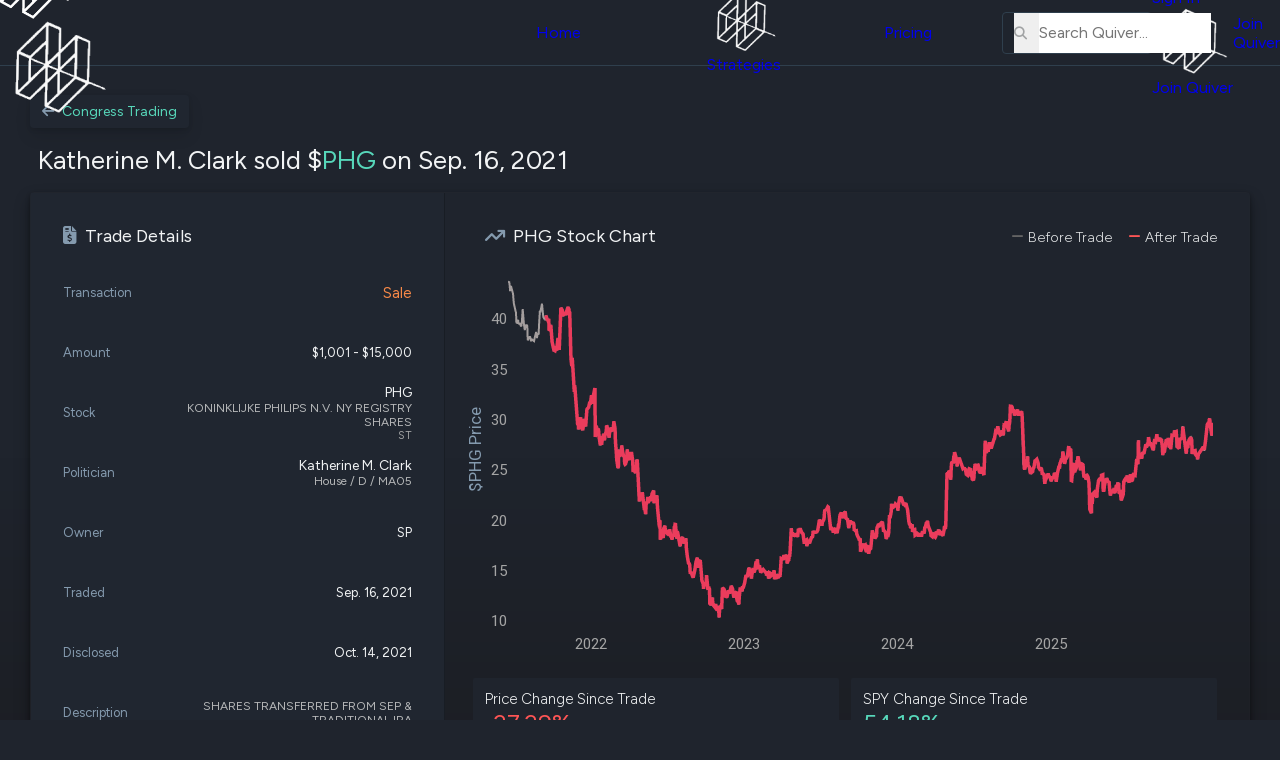

--- FILE ---
content_type: text/css
request_url: https://www.quiverquant.com/static/css/congressTradingDash.css?v=1.0.19
body_size: 5632
content:
@import
url(https://cdnjs.cloudflare.com/ajax/libs/font-awesome/6.2.0/css/all.min.css);

:root {
  --search-forms-autosuggest-min-width: 180px;
}

#price_graph .line {
  stroke: var(--color-quiver-green);
}

main {
  padding: calc(var(--header-height) + 30px) 30px 0 30px;
  width: 100%;
  max-width: 1280px;
}

div.page-title-outer .page-title {
  margin-right: .5rem;
  padding-bottom: .5rem;
  font-size: clamp(20px, 3vw, 28px);
  font-weight: 500;
  color: var(--color-quiver-white-light);
}

.export-outer {
  display: flex;
  flex-wrap: wrap;
  align-items: flex-start;
  padding-bottom: .5rem;
  justify-content: space-between;
}

.export-outer .link-divider {
  display: none;
  color: #a9a9ae;
  font-size: 12px;
  font-weight: 300;
  padding: 0 .125rem;
}

a.export-link,
a.petition-link {
  white-space: nowrap;
  font-size: 12px;
  font-size: clamp(11px, 1.5vw, 13px);
  padding: 0.35rem 0.75rem;
  background-color: var(--color-border-gray);
  color: var(--color-quiver-white-light);
  border-radius: 2px;
  transition: .2s;
  margin-left: .25rem;
}

a.export-link:hover,
a.petition-link:hover {
  text-decoration: none;
  color: black;
  background-color: var(--color-quiver-green);
}

.table-header.header-column-shaded {
  display: flex;
  flex-direction: column;
  border-radius: 8px 8px 0 0;
  background-image: linear-gradient(175deg, var(--color-border-gray) -120%, var(--color-header-bg) 70%);

  .table-header-title {
    flex-wrap: wrap;
    gap: 0.5rem;
    justify-content: space-between;
  }
}

.table-header-title > h3 {
  font-size: clamp(16px, 2vw, 21px);
  font-weight: 450;
  background-color: transparent;
  color: var(--color-quiver-white);
}

.table-header-title > p {
  font-size: clamp(15px, 2vw, 20px);
  color: var(--color-quiver-white);
}

div.page-title-outer .page-title-description {
  font-size: clamp(13px, 2vw, 16px);
}

.table-outer {
  border: 1px solid #2f3f4d8a;
  max-width: 100%;
  box-shadow: 0 2px 4px rgb(0 0 0 / 10%), 0 8px 16px rgb(0 0 0 / 10%);
  background-color: var(--color-graph-bg);
}

.table-outer .header-desc {
  padding: .25rem 0;
  font-size: 14px;
  color: #849aae;
}

.table-outer .header-desc.alt-desc {
  margin-left: auto;
  padding: 1rem 0 .5rem;
  text-align: right;
  font-size: clamp(11px, 1.5vw, 13px);
  color: var(--color-quiver-white-3);
  line-height: 1.5;
}

i.trend {
  color: var(--color-dataset-sec);
  padding-right: .25rem;
  font-size: 16px;
}

.table-outer .table-header.table-header-politician {
  padding-bottom: .75rem;
}

.table-header-title i {
  margin-right: .5rem;
  font-size: 20px;
  color: #657c92;
}

.table-outer td a {
  font-size: clamp(13px, 1.5vw, 14px);
  color: #849aae;

  &.roboto-cell {
    display: flex;
    flex-direction: column;
    justify-content: center; 
    align-items: flex-end;
    font-family: 'Roboto', sans-serif;
    letter-spacing: 0.5px;
  }

  strong {
    color: var(--color-quiver-white-4);

    &.table-sub-link {
      color: var(--color-quiver-white);
      font-weight: 450;
      width: min-content;
    }
  }
  
  :has(.table-sub-link) a strong.table-sub-link:hover {
    text-decoration: underline;
    color: var(--color-quiver-white-light);
  }
}

.search-forms {
  display: flex;
  flex-wrap: wrap;
  justify-content: space-between;
}

.search-forms > div {
  display: flex;
  flex-direction: column;
  flex-wrap: wrap;
  margin-bottom: 1rem;
  border: 1px solid #2f3f4d8a;
  border-radius: 4px;
  padding: 1.5rem;
  width: calc(50% - .5rem);
  background-color: var(--color-graph-bg);
  box-shadow: 0 2px 4px rgb(0 0 0 / 10%), 0 8px 16px rgb(0 0 0 / 10%);
  background-image: linear-gradient(175deg, var(--color-border-gray) -120%, var(--color-header-bg) 70%);
}

.search-forms > div > div {
  display: flex;
  flex-wrap: wrap;
  align-items: center;
  padding-top: 1rem;
}

.search-forms > div > div > div {
  flex-grow: 2;
}

div.autosuggest-congress li {
  display: flex;
  align-items: center;
  justify-content: space-between;
  border-bottom: 1px solid #2F3F4D;
  padding: .5rem;
  cursor: pointer;
  transition: .1s;
}

div.autosuggest-congress li:hover {
  background-color: var(--color-border-gray) !important;
}

.search-forms h3 {
  display:flex;
  align-items: center;
  font-weight: 400;
  font-size: 16px;
  color: var(--color-quiver-white);
}

.search-forms form {
  position: relative;
  display: flex;
}

.search-forms p {
  position: relative;
  padding: .75rem 1rem .75rem 0;
  font-size: 13px;
  color: var(--color-quiver-white-4);
  white-space: nowrap;
}

.search-forms input {
  flex-grow: 2;
  display: block;
  background: transparent;
  color: var(--color-quiver-gray);
  -webkit-transition: none;
  -o-transition: none;
  transition: none;
  overflow: hidden; 
}

.search-forms input {
  margin-right:1rem;
  border-radius: 0;
  border-bottom: 2px solid var(--color-border-gray);
  padding: .5rem;
  min-width: var(--search-forms-autosuggest-min-width);
  background-color: transparent;
  font-size: 14px;
  outline: none;
  transition: .2s;
  text-align: center;
}

#ticker-search-form-congress input {
  min-width: 120px;
  width: 120px;
  text-transform: uppercase;
}

.search-forms input:focus {
  border-bottom: 2px solid var(--color-quiver-green);
  outline: 0;
}

.search-forms input:focus-within {
  border-bottom-color: var(--color-quiver-green);
  transition: .2s;
}

.search-forms input::placeholder {
  text-align: center;
  font-size: 14px;
  text-transform: none;
}

/* autocomplete input styles/hack */
.search-forms input:-webkit-autofill {
  box-shadow: 0 0 0 1000px var(--color-graph-bg) inset;
  -webkit-box-shadow: 0 0 0 1000px var(--color-graph-bg) inset;
  -webkit-text-fill-color: var(--color-quiver-white-4);
}

.search-forms .search-submit {
  display: inline;
}

.search-forms .search-submit {
  border-radius: 4px;
  padding: .5rem 1rem;
  background-color: var(--color-border-gray);
  color: var(--color-quiver-white);
  font-size: 14px;
  cursor: pointer;
  transition: .2s;
}

.search-forms .search-submit:hover {
  background-color: var(--color-quiver-green);
  color: var(--color-quiver-black);
}

#auto-suggest-results-container-ticker, #auto-suggest-results-container {
  z-index: 1;
  position: absolute;
  top: calc(100% + 10px);
  left: 0;
  right: 0;
  border-radius: 2px;
  background-color: rgb(31, 36, 45);
  box-shadow: 2px 2px 5px rgb(0 0 0 / 33%), -2px -2px 5px rgb(0 0 0 / 33%);
}

#auto-suggest-results-container .span-active-autosuggest-result {
  background-color: var(--color-border-gray) !important;
}

.portfolio-leaderboard-banner {
  position: relative;
  display: flex;
  gap: 1rem;
  margin-bottom: 1rem;
  border: 1px solid var(--color-border-gray);
  border-radius: 12px;
  height: 200px;     
  background-image: linear-gradient(135deg, #222222 -50%, #161616 50%);
  overflow: hidden;

  .leaderboard-text {
    justify-content: space-between;
    padding: 1.5rem;

    strong {
      font-size: clamp(15px, 2vw, 17px);
      font-weight: 600;
      color: var(--color-quiver-white-light);
    }

    p {
      margin-top: 1rem;
      font-size: clamp(13px, 1.25vw, 15px);
      color: var(--color-quiver-white-3);
      font-weight: 350;
      line-height: 1.7;
    }
  }

  a {
    width: min-content;
    font-size: clamp(13px, 1.25vw, 15px);
    white-space: nowrap;
    color: var(--color-quiver-green);
    font-weight: 450;
  }

  img.leaderboard-preview {
    object-fit: scale-down;
    object-position: top;
    margin-top: .75rem;
    margin-right: 1.5rem;
    width: 38.2%;
    height: 285px;
    mask-image: linear-gradient(to bottom, rgba(0, 0, 0, 1) 150px, rgba(0, 0, 0, 0) 195px);
  }

  a.leaderboard-link-mobile {
    display: none;
  }
}


.table-outer .table-inner {
  border-bottom: 0;
  min-height: 475px;
  max-height: 78vh;
}

.table-outer thead th {
  z-index: 1;
  border: 1px solid var(--color-border-gray);
  border-right: 0;
  height: 45px;
  font-size: clamp(12px, 2vw, 14px);
  font-weight: 500;
  color: var(--color-quiver-white);
}

.table-outer thead th.sortable {
  border-right: 1px solid var(--color-border-gray);
}

thead th > div {
  display: flex;
  align-items: center;
  justify-content: space-between;
  white-space: nowrap;
}

.sort-up, .sort-down {
  font-size: 13px;
  line-height: .25;
  color: var(--color-quiver-gray-2);
  transition: .2s;
}

.sort-outer {
  display: flex;
  flex-direction: column;
  align-items: center;
  justify-content: center;
  padding-left: 0.75rem;
  cursor: pointer;
}

.table-inner tbody tr:nth-child(even),
.table-inner tbody tr:nth-child(even) th {
  background-color: var(--color-header-bg);
}

#netWorthTable tbody tr:nth-child(odd) th,
#netWorthTable tbody tr:nth-child(odd) td {
  background-color: var(--color-graph-bg);
}

#netWorthTable tbody tr:nth-child(even) th,
#netWorthTable tbody tr:nth-child(even) td {
  background-color: var(--color-header-bg);
}

.table-congress tbody tr:hover {
  box-shadow:inset 0 0 0 100px rgba(0, 0, 0, 0.1);
  cursor: pointer;
  transition: .2s;
}

.table-congress tr td:nth-child(1),
.table-congress tr td:nth-child(3),
.table-congress tr td:nth-child(6) {

  strong, p, span {
    display: inline-block;
    max-width: 20ch;
    overflow: hidden;
    text-overflow: ellipsis;
  }
  
  p, span {
    text-overflow: ellipsis;
  }
}

.table-congress tr td {
  padding: 0;
  white-space: nowrap;

  .flex-column {
    gap: 1px;
  }
}

.table-congress tr td,
#netWorthTable tr th,
#netWorthTable tr td {
  border-bottom: 1px solid #2f3f4d8a;
}

.table-congress tr td > a {
  padding: .6rem 1rem;
  color: var(--color-quiver-white-2);
}

.table-congress tr th:nth-child(1) {
  min-width: 185px;
}

.table-congress tr td:nth-child(1) a,
.table-congress tr td:nth-child(3) a {
  img {
    margin-right: .25rem;
    border-radius: 2px;
    min-width: 32px;
    width: 32px;
    height: 32px;
  }

  .politician-image-outer {
    border: 1px solid #aaa8b9;
    border-radius: 50%;
    min-width: 36px;
    width: 36px;
    height: 36px;
    overflow: hidden;

    img {
      min-width: auto;
      min-height: 100%;
      object-fit: cover;
    }

    .candidates-list .politician-image-outer .profile-icon {
      display: flex;
      align-items: center;
      justify-content: center;
      margin-top: 1rem;
      height: 100%;
      font-size: 24px;
      color: #333333;
    }
  }
}

#recentTradesTable tr td:nth-child(1) a,
#recentTradesTable tr td:nth-child(3) a,
#mostActiveTradersTable tr td:nth-child(1) a,
#mostActiveTradersTable tr td:nth-child(3) a,
#recentTradesTable tr td:nth-child(6) a {
  display: flex;
  align-items: center;
  gap: 0.5rem;

  span {
    font-size: 12px;

    &:nth-child(3) {
      color: var(--color-quiver-gray)
    }
  }
}

#recentTradesTable,
#mostActiveTradersTable {
  tr td:nth-child(1) a,
  tr td:nth-child(3) a {
    display: flex;
    align-items: center;
    gap: 0.5rem;

    span {
      font-size: 12px;

      &:nth-child(3) {
        color: var(--color-quiver-gray)
      }
   }
  }

  tr td:nth-child(6) a {
    p {
      color: var(--color-quiver-gray);
      font-size: 12px;
    }
  }
}

.table-congress tr td > a > div span {
  color: var(--color-quiver-white);
  font-size: 12px;
  font-weight: 350;
}

.table-congress tr td > a span:nth-child(1) {
  font-weight: 400;
}

.table-congress tr td > a span:nth-child(2) {
  font-size: 12px;
  color: var(--color-quiver-white-4);
}

.table-congress tr td > a span:nth-child(3) {
  font-size: 11px;
  font-weight: 300;
}

.table-congress tr td p {
  font-weight: 300;
}

.table-congress .positive,
.positive, .sort-active,
h1 a {
  color: var(--color-quiver-green);
}

.table-congress .negative,
.negative {
  color: var(--color-error-red);
}

.table-congress .sale,
.sale {
  color: var(--color-dataset-gov);
}

.table-traders tr td > a {
  padding: .75rem 1rem;
  font-size: 14px;
}

.table-traders td a strong {
  font-weight: 400;
  font-size: clamp(13px, 2vw, 14px);
  color: var(--color-quiver-white);
}

.table-traders td span {
  font-size: 12px;
  font-size: clamp(11px, 2vw, 13px);
}

.page-title-description span {
  display: none;
}

.toggle-search-collapse {
  display: none;
  margin-left: auto;
  color: var(--color-quiver-white-4);
}

.search-forms h3:hover .toggle-search-collapse {
  color: var(--color-quiver-green);
} 

i.fa-search-dollar,
i.fa-user {
  margin-right: .5rem;
  color: #849aae;
}

i.congress-icon.fa-user {
  margin-right: 0;
}

.congress-icon-outer.pfp {
  display: flex;
  align-items: flex-start;
  justify-content: center;
  border-radius: 50%;
  border: 2px solid #999cd0;
  min-width: 40px;
  width: 40px;
  height: 40px;
}

.congress-icon-outer.pfp img {
  min-height: 100%;
  object-fit: cover;
}

i.profile-icon {
  align-self: flex-end;
  margin-right: 0;
  font-size: 20px;
}

.flex-row-center {
  display: flex;
  align-items: center;
}

.btn-inactive {
  pointer-events: none;
  cursor: default;
  opacity: .5;
}

.strategy-preview-container {
  position: relative;
  margin-top: 4rem;
  padding: 1rem 0.75rem 2.25rem 0.75rem;
  border-top: 1px solid var(--color-border-gray);
  border-bottom: 1px solid var(--color-border-gray);
}

.strategy-description-outer {
  background-image: linear-gradient(175deg, var(--color-border-gray) -120%, var(--color-header-bg) 70%);
}

#strategyPageOuter .strategy-metrics-inner > div > div {
  background-color: #222731;
  box-shadow: 2px 2px 2px rgb(14, 14, 18);
}

.strategy-header-inner {
  position: relative;
  background-color: transparent;
}

.strategy-description-outer {
  margin-top: -60px;
}

.strategy-title > h3 {
  font-size: clamp(20px, 3.5vw, 26px);
}

#price_graph {
  .tooltip {
    background-color: var(--color-header-bg);
  }

  .axis text {
    fill: var(--color-quiver-white-4);
  }
} 

.metrics-header > h5 {
  font-size: clamp(18px, 2.5vw, 22px);
  font-weight: 400;
}

.strategy-promo {
  padding-top: 2rem;

  p {
    font-size: clamp(13px, 2vw, 15px);
    line-height: 1.5;
    color: var(--color-quiver-white-3);
  }
}

.table-filter-inner > input {
  background-color: var(--color-graph-bg);
}

/* secondary pages */
.back-link, .ticker-link {
  display: inline-block;
  padding: .5rem .75rem;
  border-radius: 4px;
}

.back-link {
  margin-bottom: .5rem;
  color: var(--color-quiver-green);
  background-color: var(--color-graph-bg);
  font-size: 14px;
  box-shadow:0 2px 4px rgb(0 0 0 / 10%), 0 8px 16px rgb(0 0 0 / 10%);
}

.back-link:hover {
  background-color: var(--color-border-gray);
}

.back-link i,
h3 i {
  margin-right: .5rem;
  color: #849aae;
}

.back-link:hover i {
  color: var(--color-quiver-green);
}

.page-title-outer-alt {
  margin: .5rem .5rem 0 .5rem;
}

.page-title-outer-alt > div {
  display: flex;
  align-items: flex-end;
}

.page-title-outer-alt h1 {
  font-size: clamp(18px, 3vw, 26px);
  font-weight: 400;
}

.page-title-outer-alt h1 > a:hover {
  text-decoration: underline;
}

.page-title-outer-alt span {
  font-weight: 300;
  font-size: clamp(14px, 2vw, 18px);
  color: var(--color-quiver-gray);
}

.icon-title {
  display: flex;
  align-items: center;
}

.icon-title i {
  margin-right: .75rem;
  color: #849aae;
  font-size: clamp(15px, 2vw, 21px);
}

.no-activity {
  padding-top: .5rem;
  padding-left: .5rem;
  margin-bottom: 300px;
}

.trade-details-outer {
  display: flex;
  margin-top: 1rem;
  height: 100%;
  border: 1px solid var(--color-border-gray);
  border: 1px solid rgba(50,50,50,.1);
  border-radius: 4px;
  box-shadow:0 2px 4px rgb(0 0 0 / 33%), 0 8px 16px rgb(0 0 0 / 33%);
}

.trade-details-outer.no-graph {
  max-width: 450px;
  margin: 2rem auto;
}

.trade-details {
  border-right: 1px solid rgba(0,0,0,.25);
  flex-grow: 1;
  padding:2rem 1.5rem 1rem 1.5rem;
  background-color: var(--color-graph-bg);
  min-width: 30%;
}

.trade-details > div {
  display: flex;
  align-items: center;
  justify-content: space-between;
  gap: .5rem;
  flex-grow:1;
  padding:.5rem;
  height: 60px;
  border-bottom: 1px solid var(--color-graph-bg);
}

.trade-details > div:hover {
  background-color: var(--color-header-bg);
}

.trade-details .flex-column span,
.trade-details a {
  font-size: 14px;
}

.trade-details .flex-column span:nth-child(2),
.trade-details .detail-desc {
  color: var(--color-quiver-gray);
  font-size: 12px;
}

.trade-details .flex-column span:nth-child(3) {
  color: var(--color-quiver-gray-2);
  font-size: 11px;
}

.trade-details h3, .trade-graph h3 {
  padding-bottom: 1rem;
  padding-left: .5rem;
  font-weight: 400;
  font-size: 18px;
}

.trade-details > div p {
  font-size: 13px;
  color:#849aae;
}
.trade-details > div span {
  text-align: right;
  font-size: 13px;
}

.trade-details .transaction {
  font-size: 15px;
}

.trade-details .comp-name {
  max-width: 30ch;
}

.trade-details a {
  color: var(--color-quiver-white);
}
.trade-details a:hover {
  color: var(--color-quiver-green);
}

.trade-graph {
  flex-grow: 1;
  min-width: 66%;
  padding:2rem 2rem .75rem 1rem;
  justify-content: space-between;
}

.trade-graph-header {
  display: flex;
  align-items: center;
  justify-content: space-between;
  padding-left: 1rem;
}

.trade-graph ul {
  display: flex;
  padding-bottom: 1rem;
}

.trade-graph li {
  margin-left: .75rem;
}

.trade-graph ul i {
  margin: 0 .25rem;
}

.trade-graph ul span {
  font-size: 14px;
  font-weight: 300;
  color: var(--color-quiver-white-2);
}

.trade-graph-inner {
  padding-left: .5rem;
}

.trade-graph div.svg-container,
.trade-graph svg {
  height: 415px !important;
}

.trade-graph svg text {
  font-family: "Roboto", sans-serif !important;
  fill: rgb(165, 165, 165) !important;
  font-size: 15px !important;
}

.trade-graph .hovertext text {
  fill: black !important;
}

.trade-graph .g-ytitle text {
  font-size: 17px !important;
  font-weight: 400 !important;
  fill: #849aae !important;
}

.trade-perf-outer {
  display: flex;
  align-items: center;
}

.trade-perf-outer > div {
  margin-left: .75rem;
  width: 50%;
  border-radius: 2px;
  padding: .75rem;
  background-color: var(--color-header-bg);
}

.trade-perf-outer p {
  font-size: 15px;
  font-weight: 300;
  color: var(--color-quiver-white);
}

.trade-perf-outer span {
  font-size: 24px;
}

.hyphen {
  color: var(--color-quiver-gray);
  font-weight: 300;
  padding: 0 .25rem;
}

.search-forms #auto-suggest-links-container {
  min-width: 200px;
  max-width:none;
  left: 0;
}

#netWorthTable th:nth-child(1),
#netWorthTable td:nth-child(1) {
  width: 60px;
}

#netWorthTable td:nth-child(1) a {
  justify-content: center;
  font-family: "Figtree", sans-serif;
  color: var(--color-quiver-gray-2);
  padding: .25rem;
}

#netWorthTable .header-filter {
  display:flex;
  justify-content:space-between;
  align-items:center;
  flex-grow:1;
  margin-left: calc(-50px + .5rem);
}

.header-filter i {
  color: var(--color-quiver-white-4);
  font-size: 12px;
  font-size: clamp(12px, 2vw, 13px);
  margin-right: .25rem;
  cursor: pointer;
}

.header-filter i:hover {
  color: var(--color-quiver-white);
}

.ticker-table-input-outer,
.ticker-table-input-outer.hide-placeholder::before {
  display: none;
}

.ticker-table-input-outer {
  position: absolute;
  padding: 0.3rem 0.5rem .3rem .25rem;
  border-radius: 2px;
  background-color: #2a2a2a;
  margin-left: -.5rem;
}

input.ticker-table-input {
  margin-left: .25rem;
  border: none;
  min-width: 80px;
  width:14vw;
  max-width: 150px; 
  background-color: transparent;
  font-size: clamp(13px, 2vw, 14px);  
  color: var(--color-quiver-white-4);
}

.ticker-table-input-outer.table-search-active {
  display: block;
}

i.table-search-active,
i.table-search-active:hover {
  color: var(--color-quiver-green);
}

/* fake ::before placeholder */
.ticker-table-input-outer::before {
  position: absolute;
  left: .5rem;
  content: 'Enter name';
  color: var(--color-quiver-gray-2);
  font-size: 12px;
  font-size: clamp(13px, 2vw, 14px);
  pointer-events: none;
}

.ticker-table-input.no-results {
  color: var(--color-error-red);
}

#netWorthTable img,
#netWorthTable .user-icon-outer {
  margin-right: .75rem;
  border: 2px solid #999cd0;
  border-radius: 50%;
  width: 40px;
  min-width: 40px;
  height: 40px;
  object-fit: cover;
  overflow: hidden;
}

#netWorthTable .user-icon-outer {
  display: flex;
  align-items: center;
  justify-content: center;
}

#netWorthTable .user-icon-outer i {
  font-size: 28px;
  margin-top: 20px;
  color: #999cd0;
  margin: 20px auto 0;
}

#netWorthTable tbody tr:hover th,
#netWorthTable tbody tr:hover td {
  background-color: #1b1f27;
  box-shadow: none;
  transition: .1s;
}

#netWorthTable tbody tr:hover .span-rank {
  color: var(--color-quiver-white);
}

#netWorthTable thead th:first-child,
#netWorthTable thead th:nth-child(2) {
  position: sticky;
  top: 0;
  left: 0;
  z-index: 3;
  width: 60px;
  min-width: 60px;
  max-width: 60px;
}

#netWorthTable tbody th:first-child,
#netWorthTable tbody th:nth-child(2) {
  position: sticky;
  left: 0;
  z-index: 2;
  padding: 0;
  overflow: hidden;
  text-overflow: ellipsis;
}

#netWorthTable thead th:nth-child(2) {
  left: 60px;
  border-left: 0 !important;
  padding-left: 0;
  min-width: auto;
  width: auto;
  max-width: none;
}

#netWorthTable tbody th:nth-child(2) {
  z-index: 1;
  left: 60px;
  min-width: 150px;
}

#netWorthTable tbody th:nth-child(2),
.table-traders td {
  a.rep-color {
    img, .user-icon-outer, .congress-icon-outer {
      border-color: #e74c3c;
      
      i {
        color: #e74c3c;
      }
    }
  }

  a.dem-color {
    img, .user-icon-outer, .congress-icon-outer {
      border-color: #3498db;
    }

    i {
      color: #3498db;
    }
  }
}

#netWorthTable tbody th a {
  display: flex;
  justify-content: center;
  width: 100%;
  height: 50px;
}

#netWorthTable td {
  padding: 0;
  height: 50px;
}

#netWorthTable td a {
  padding-right: 1rem;
  color: var(--color-quiver-white);
  font-size: clamp(14px, 2vw, 15px);
  font-family: "Roboto", sans-serif;
}

#netWorthTable tbody th.politician-cell {
  z-index: 1;
  position: sticky;
  padding: 0;
  overflow: hidden;
  text-overflow: ellipsis;
}

#netWorthTable th.politician-cell a {
  display: flex;
  align-items: center;
  justify-content: flex-start;
  padding: 0.7rem .5rem 0.7rem 0;
  width: 100%;
  height: 100%;
}

#netWorthTable .politician-cell strong {
  display: block;
  padding-bottom: .125rem;
  font-size: clamp(13px, 2vw, 14px);
  font-weight: 400;
  color: var(--color-quiver-white-light);
  min-width: 120px;
}

#netWorthTable .politician-cell span {
  display: block;
  max-width: 24ch;
  color: var(--color-quiver-white-4);
  font-size: clamp(12px, 1.5vw, 12px);
  font-weight: 400;
  white-space: nowrap;
  overflow: hidden;
  text-overflow: ellipsis;
}

#netWorthTable th.politician-cell span.span-state {
  font-size: 12px;
  color: var(--color-quiver-gray-2);
  padding-top: .125rem;
}

#netWorthTable .span-rank {
  display: flex;
  align-items: center;
  justify-content: center;
  color: var(--color-quiver-gray);
  font-size: clamp(12px, 2vw, 15px);
  font-weight: 400;
}

.data-disclaimer {
  display: flex;
  justify-content: center;
  align-items: center;
  padding: 1rem 1rem 0;
}

.data-disclaimer p {  
  color: var(--color-quiver-gray-3);
  font-size: clamp(12px, 2vw, 14px);
  line-height: 1.75;
  max-width: 100ch;
  font-family: "Roboto", sans-serif;
}

.data-disclaimer span {
  display: inline-block;
  padding-right: .75rem;
  color: var(--color-quiver-green);
  font-size: clamp(14px, 2vw, 16px);
}

.footer-outer {
  margin-top: 8rem;
}

.content-placeholder-outer {
  z-index: 5;
  position: absolute;
  top: 0;
  left: 0;
  right: 0;
  bottom: 0;
  display: flex;
  flex-direction: column;
}

.content-loader-outer,
.loader-outer {
  position: absolute;
  top: 0;
  left: 0;
  right: 0;
  bottom: 0;
  display: flex;
  justify-content: center;
  align-items: center;
  opacity: 1;
  transition: .25s;
}

.content-loader-outer.hide-loader {
  opacity: 0;
  pointer-events: none;
  transition: .25s;
}

.content-loader, .loader {
  box-sizing: border-box;
  display: inline-block;
  border-top: 5px solid #657c92;
  border-right: 5px solid transparent;
  border-radius: 50%;
  width: 48px;
  height: 48px;
  animation: rotation 1s linear infinite;
}

.hide-content-loader,
.hide-content-loader-table {
  opacity: 0;
  pointer-events: none;
  transition: .1s;
}

#loaderStrategy {
  background-color: var(--color-header-bg);
}

html, body, main, div {
  scrollbar-color: #2b3644 #161b22;
  scrollbar-width: thin;
}

@media screen and (max-width: 800px) {
  main {
    padding: calc(var(--header-height) + 30px) .75rem 0 .75rem;
  }
  div.page-title-outer {
    padding: 0 0 1rem .25rem;
  }
  .page-title-description {
    position: relative;
  }
  .page-title-description span {
    display: inline;
    position: absolute;
    bottom: 0;
    right: 0;
    left: auto;
    top: auto;
    color: #999cd0;
    font-size: 12px;
    cursor: pointer;
  }
  .page-title-description.collapse-mobile span {
    top: 0;
    left: calc(100% - 40px);
    bottom: 0;
  }
  .collapse-mobile p {
    overflow: hidden;
    text-overflow: ellipsis;
    width: calc(100% - 40px);
    white-space: nowrap;
  }
  .search-forms {
    flex-direction: column;
  }
  .search-forms > div {
    padding: 1.25rem;
    width: 100%;
  }
  .search-forms p {
    padding: 1.25rem 1rem 1.25rem 0;
  }
  .search-forms h3:hover {
    cursor: pointer;
  }
  .toggle-search-collapse {
    display: inline;
  }
  .search-forms .collapse-mobile-search {
    display: none
  }
  .icon-title i {
    margin-right: .5rem;
  }
  .portfolio-leaderboard-banner {
    flex-direction: column;
    gap: 0;
    height: auto;

    .leaderboard-text {
      padding-bottom: 1rem;
    }

    a.leaderboard-link-desktop {
      display: none;
    }

    a.leaderboard-link-mobile {
      display: inline-block;
      padding: 1.5rem .75rem;
      margin: 0 auto;
    }

    img.leaderboard-preview {
      margin: 0 auto;
      object-fit: cover;
      object-position: top;
      padding-left: 1rem;
      padding-right: 1rem;
      min-width: 295px;
      width: 100%;
      max-width: 425px;
      height: 150px;
      mask-image: linear-gradient(to bottom, rgba(0, 0, 0, 1) 124px, rgba(0, 0, 0, 0) 150px);
    }
   }
  .table-outer td:first-child {
    padding-left: 0;
  }
  .table-outer .header-desc {
    font-size: 12px;
    padding: .5rem 0;
  }
  .table-outer .header-desc.alt-desc {
    margin-left: unset;
    text-align: left;
    padding-top: .5rem;
    padding-right: .5rem;
    padding-bottom: 1rem;
  }
  i.trend {
    font-size: 12px;
  }
  .search-forms h3,
  .table-congress tr td > a > span:nth-child(1) {
    font-size: 13px;
  }
  .strategy-title > h2 {
    font-size: 20px;
  }  
  .strategy-description p {
    font-size: 13px;
  }
  .trade-details-outer {
    flex-wrap: wrap-reverse;
  }
  .trade-graph-header {
    padding-left: 0;
  }
}

@media screen and (max-width: 500px) {
  .export-outer .link-divider {
    display: inline;
  }

  a.export-link,
  a.petition-link {
    background-color: transparent;
    padding: 0;
    color: var(--color-quiver-green);
    margin-left: 0;
  }
  .portfolio-leaderboard-banner {
    .leaderboard-text {
      padding: 1.25rem;
    }
  }
  .table-header {
    padding: 1.5rem 1rem 1rem 1rem;
  }
  .table-congress tr th:nth-child(1) {
    min-width: 140px;
  }
  .table-congress tr td:nth-child(1), .table-congress tr td:nth-child(6) {
    p, span {
      max-width: 15ch;
    }
  }
  #recentTradesTable tr td:nth-child(1) {
    img {
      display:none;
    }
  }
  .trade-details h3, .trade-graph h3 {
    font-size: 15px;
    width:100%;
  }
  .trade-graph-header {
    display:block;
  }
  .trade-graph-inner {
    margin-left: 0;
    padding-left: 0;
  }
  .trade-graph svg text {
    font-size: 13px !important;
  }
  .trade-graph ul {
    display: flex;
    justify-content: flex-end;
  }
  .trade-graph ul span {
    font-size: 13px;
    color: var(--color-quiver-white-4);
  }
  .trade-perf-outer {
    display: block;
    margin-bottom: .5rem;
  }
  .trade-perf-outer > div {
    display:flex;
    align-items: center;
    justify-content: space-between;
    margin-left: 0;
    padding: .25rem;
    width: 100%;
    background-color: transparent;
  }
  .trade-perf-outer p {
    font-weight: 400;
    font-size: 13px;
  }
  .trade-perf-outer span {
    font-size: 16px;
  }
  .table-traders td:first-child {
    min-width: 190px;
  }
  #netWorthTable th.politician-cell a {
    padding: 0.5rem .75rem 0.5rem 0;
  }
  input.ticker-table-input {
    max-width: 80px !important;
  }
  #netWorthTable img,
  #netWorthTable .user-icon-outer {
    width: 40px;
    min-width: 40px;
    height: 40px;
  }
  #netWorthTable td,
  #netWorthTable tbody th {
    height: 65px;
  }
  #netWorthTable td:nth-child(2) a {
    padding-left: 1.5rem;
  }
  #netWorthTable thead th:nth-child(2),
  #netWorthTable tbody th:nth-child(2) {
    left: 50px;
  }
  #netWorthTable thead th:first-child,
  #netWorthTable thead th:nth-child(2),
  .paginated-table th:nth-child(1),
  .paginated-table td:nth-child(1) {
    width: 50px;
    min-width: 50px;
    max-width: 50px;
  }
  .ticker-table-input-outer {
    margin-left: 0;
  }
  #netWorthTable th.politician-cell span.span-state {
    display: none;
  }
  #netWorthTable .politician-cell strong {
    min-width: 85px;
  }
}

@media screen and (max-width: 400px) {
  main {
    padding: calc(var(--header-height) + 30px) .5rem 0 .5rem;
  }
  .header-outer .header-inner {
    padding: 0 1rem;
  }
  nav > .header-quiver-logo-outer > .header-quiver-logo > img {
    min-width: 175px;
    width: 175px;
  }
  #hamburger-icon {
    font-size: 22px;
  }
  div.page-title-outer {
    padding: 0 0 1rem .5rem;
  }
  .table-outer .header-desc {
    font-size: 11px;
  }
  .table-outer .table-congress th:first-child {
    padding-left: 1rem;
  }
  .search-forms > div {
    padding: 1rem;
    margin-bottom: .5rem;
  }
  .search-forms form {
    flex-direction: column;
  }
  .search-forms p {
    white-space: initial;
    font-size: 12px;
    width:100%;
    text-align:center;
  }
  #ticker-search-form-congress input,
  .search-forms input {
    min-width: 100%;
    width: 100%;
    margin-bottom: 1rem;
  }
  #auto-suggest-results-container-ticker, #auto-suggest-results-container {
    top: calc(100% - 2rem);
    left: 0;
    right: 0;
    max-width: 100%;
  }
  .trade-graph {
    padding: 1rem 1rem 0 1rem;
  }
  .trade-details {
    padding: 1.5rem .5rem .5rem .5rem;
  }
}